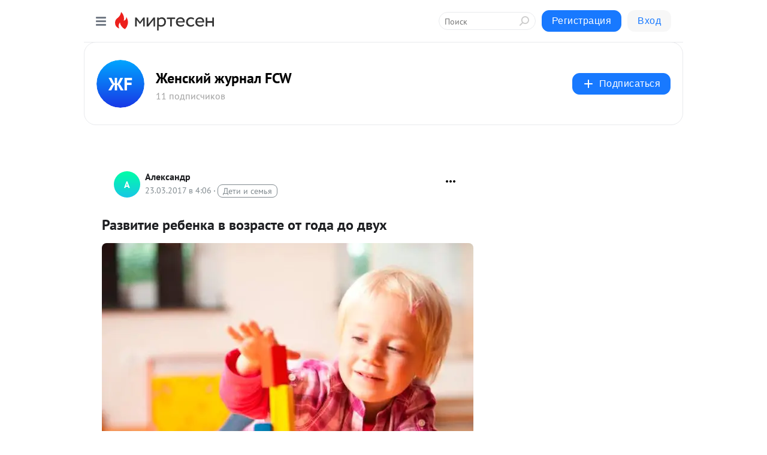

--- FILE ---
content_type: application/javascript;charset=UTF-8
request_url: https://exad.smi2.ru/jsapi?action=rtb_news&payload=CAMSJDE0MDBjYWRlLTJlYTgtNDc1NC05NzYxLTY0NjBiZDg3YWFkZhpFELLmw8sGIgVydV9SVSoOMTguMjIyLjIyOC4yMjQwATokYzM2MjU5ZDMtY2ZlOC00Y2Y4LTkxODgtYjczZTEzM2U2NTNlIqgBCIAKENAFGp8BTW96aWxsYS81LjAgKE1hY2ludG9zaDsgSW50ZWwgTWFjIE9TIFggMTBfMTVfNykgQXBwbGVXZWJLaXQvNTM3LjM2IChLSFRNTCwgbGlrZSBHZWNrbykgQ2hyb21lLzEzMS4wLjAuMCBTYWZhcmkvNTM3LjM2OyBDbGF1ZGVCb3QvMS4wOyArY2xhdWRlYm90QGFudGhyb3BpYy5jb20pKhEI5KQDGgttaXJ0ZXNlbi5ydTLRAgpUaHR0cHM6Ly9mY3cubWlydGVzZW4ucnUvYmxvZy80MzIzNjY2NTA1OS9SYXp2aXRpZS1yZWJlbmthLXYtdm96cmFzdGUtb3QtZ29kYS1kby1kdnVoElVodHRwczovL3d3dy5mY3cuc3UvYmxvZ3MvbW9pLXJlYmVub2svcmF6dml0aWUtcmViZW5rYS12LXZvenJhc3RlLW90LWdvZGEtZG8tZHZ1aC5odG1sIqEB0KDQsNC30LLQuNGC0LjQtSDRgNC10LHQtdC90LrQsCDQsiDQstC-0LfRgNCw0YHRgtC1INC-0YIg0LPQvtC00LAg0LTQviDQtNCy0YPRhSAtINCW0LXQvdGB0LrQuNC5INC20YPRgNC90LDQuyBGQ1cgLSDQnNC10LTQuNCw0L_Qu9Cw0YLRhNC-0YDQvNCwINCc0LjRgNCi0LXRgdC10L1CGgiLrAYSC3Nsb3RfMTAzOTQ3GBogAUACSKwC
body_size: 72
content:
_jsapi_callbacks_._3({"response_id":"1400cade-2ea8-4754-9761-6460bd87aadf","blocks":[{"block_id":103947,"tag_id":"slot_103947","items":[],"block_view_uuid":"","strategy_id":14}],"trace":[]});


--- FILE ---
content_type: application/javascript;charset=UTF-8
request_url: https://exad.smi2.ru/jsapi?action=rtb_news&payload=CAESJGM1M2U3MDgyLTE0MjEtNDk0Yi1hNjgxLTUxNGQxMTFlNGQ5NxpFELLmw8sGIgVydV9SVSoOMTguMjIyLjIyOC4yMjQwATokYzM2MjU5ZDMtY2ZlOC00Y2Y4LTkxODgtYjczZTEzM2U2NTNlIqgBCIAKENAFGp8BTW96aWxsYS81LjAgKE1hY2ludG9zaDsgSW50ZWwgTWFjIE9TIFggMTBfMTVfNykgQXBwbGVXZWJLaXQvNTM3LjM2IChLSFRNTCwgbGlrZSBHZWNrbykgQ2hyb21lLzEzMS4wLjAuMCBTYWZhcmkvNTM3LjM2OyBDbGF1ZGVCb3QvMS4wOyArY2xhdWRlYm90QGFudGhyb3BpYy5jb20pKhEI5KQDGgttaXJ0ZXNlbi5ydTLRAgpUaHR0cHM6Ly9mY3cubWlydGVzZW4ucnUvYmxvZy80MzIzNjY2NTA1OS9SYXp2aXRpZS1yZWJlbmthLXYtdm96cmFzdGUtb3QtZ29kYS1kby1kdnVoElVodHRwczovL3d3dy5mY3cuc3UvYmxvZ3MvbW9pLXJlYmVub2svcmF6dml0aWUtcmViZW5rYS12LXZvenJhc3RlLW90LWdvZGEtZG8tZHZ1aC5odG1sIqEB0KDQsNC30LLQuNGC0LjQtSDRgNC10LHQtdC90LrQsCDQsiDQstC-0LfRgNCw0YHRgtC1INC-0YIg0LPQvtC00LAg0LTQviDQtNCy0YPRhSAtINCW0LXQvdGB0LrQuNC5INC20YPRgNC90LDQuyBGQ1cgLSDQnNC10LTQuNCw0L_Qu9Cw0YLRhNC-0YDQvNCwINCc0LjRgNCi0LXRgdC10L1CGgiIrAYSC3Nsb3RfMTAzOTQ0GBogAUACSKwC
body_size: 72
content:
_jsapi_callbacks_._1({"response_id":"c53e7082-1421-494b-a681-514d111e4d97","blocks":[{"block_id":103944,"tag_id":"slot_103944","items":[],"block_view_uuid":"","strategy_id":14}],"trace":[]});


--- FILE ---
content_type: application/javascript;charset=UTF-8
request_url: https://exad.smi2.ru/jsapi?action=rtb_news&payload=CAQSJGFkZTFiMTJhLTljMWItNDgyMy1hYmU1LTI1Y2NhNjk4MWVkYxpFELbmw8sGIgVydV9SVSoOMTguMjIyLjIyOC4yMjQwATokYzM2MjU5ZDMtY2ZlOC00Y2Y4LTkxODgtYjczZTEzM2U2NTNlIqgBCIAKENAFGp8BTW96aWxsYS81LjAgKE1hY2ludG9zaDsgSW50ZWwgTWFjIE9TIFggMTBfMTVfNykgQXBwbGVXZWJLaXQvNTM3LjM2IChLSFRNTCwgbGlrZSBHZWNrbykgQ2hyb21lLzEzMS4wLjAuMCBTYWZhcmkvNTM3LjM2OyBDbGF1ZGVCb3QvMS4wOyArY2xhdWRlYm90QGFudGhyb3BpYy5jb20pKhEI5KQDGgttaXJ0ZXNlbi5ydTLRAgpUaHR0cHM6Ly9mY3cubWlydGVzZW4ucnUvYmxvZy80MzIzNjY2NTA1OS9SYXp2aXRpZS1yZWJlbmthLXYtdm96cmFzdGUtb3QtZ29kYS1kby1kdnVoElVodHRwczovL3d3dy5mY3cuc3UvYmxvZ3MvbW9pLXJlYmVub2svcmF6dml0aWUtcmViZW5rYS12LXZvenJhc3RlLW90LWdvZGEtZG8tZHZ1aC5odG1sIqEB0KDQsNC30LLQuNGC0LjQtSDRgNC10LHQtdC90LrQsCDQsiDQstC-0LfRgNCw0YHRgtC1INC-0YIg0LPQvtC00LAg0LTQviDQtNCy0YPRhSAtINCW0LXQvdGB0LrQuNC5INC20YPRgNC90LDQuyBGQ1cgLSDQnNC10LTQuNCw0L_Qu9Cw0YLRhNC-0YDQvNCwINCc0LjRgNCi0LXRgdC10L1CGgiDrAYSC3Nsb3RfMTAzOTM5GBogAkACSKwC
body_size: 71
content:
_jsapi_callbacks_._4({"response_id":"ade1b12a-9c1b-4823-abe5-25cca6981edc","blocks":[{"block_id":103939,"tag_id":"slot_103939","items":[],"block_view_uuid":"","strategy_id":14}],"trace":[]});


--- FILE ---
content_type: application/javascript;charset=UTF-8
request_url: https://exad.smi2.ru/jsapi?action=rtb_news&payload=CAISJGIxNzgyNGQyLTQ4OTctNGVkNi1iNjE4LTJiMGRjYjM4YmI3MBpFELLmw8sGIgVydV9SVSoOMTguMjIyLjIyOC4yMjQwATokYzM2MjU5ZDMtY2ZlOC00Y2Y4LTkxODgtYjczZTEzM2U2NTNlIqgBCIAKENAFGp8BTW96aWxsYS81LjAgKE1hY2ludG9zaDsgSW50ZWwgTWFjIE9TIFggMTBfMTVfNykgQXBwbGVXZWJLaXQvNTM3LjM2IChLSFRNTCwgbGlrZSBHZWNrbykgQ2hyb21lLzEzMS4wLjAuMCBTYWZhcmkvNTM3LjM2OyBDbGF1ZGVCb3QvMS4wOyArY2xhdWRlYm90QGFudGhyb3BpYy5jb20pKhEI5KQDGgttaXJ0ZXNlbi5ydTLRAgpUaHR0cHM6Ly9mY3cubWlydGVzZW4ucnUvYmxvZy80MzIzNjY2NTA1OS9SYXp2aXRpZS1yZWJlbmthLXYtdm96cmFzdGUtb3QtZ29kYS1kby1kdnVoElVodHRwczovL3d3dy5mY3cuc3UvYmxvZ3MvbW9pLXJlYmVub2svcmF6dml0aWUtcmViZW5rYS12LXZvenJhc3RlLW90LWdvZGEtZG8tZHZ1aC5odG1sIqEB0KDQsNC30LLQuNGC0LjQtSDRgNC10LHQtdC90LrQsCDQsiDQstC-0LfRgNCw0YHRgtC1INC-0YIg0LPQvtC00LAg0LTQviDQtNCy0YPRhSAtINCW0LXQvdGB0LrQuNC5INC20YPRgNC90LDQuyBGQ1cgLSDQnNC10LTQuNCw0L_Qu9Cw0YLRhNC-0YDQvNCwINCc0LjRgNCi0LXRgdC10L1CGgiFrAYSC3Nsb3RfMTAzOTQxGBogBEACSKwH
body_size: 72
content:
_jsapi_callbacks_._2({"response_id":"b17824d2-4897-4ed6-b618-2b0dcb38bb70","blocks":[{"block_id":103941,"tag_id":"slot_103941","items":[],"block_view_uuid":"","strategy_id":14}],"trace":[]});


--- FILE ---
content_type: application/javascript;charset=UTF-8
request_url: https://exad.smi2.ru/jsapi?action=rtb_news&payload=EiQ3YjBjZmMyOS02ZjIyLTQyYTctYTlhZi00OTBmY2ZjMzIxMDYaRRCy5sPLBiIFcnVfUlUqDjE4LjIyMi4yMjguMjI0MAE6JGMzNjI1OWQzLWNmZTgtNGNmOC05MTg4LWI3M2UxMzNlNjUzZSKoAQiAChDQBRqfAU1vemlsbGEvNS4wIChNYWNpbnRvc2g7IEludGVsIE1hYyBPUyBYIDEwXzE1XzcpIEFwcGxlV2ViS2l0LzUzNy4zNiAoS0hUTUwsIGxpa2UgR2Vja28pIENocm9tZS8xMzEuMC4wLjAgU2FmYXJpLzUzNy4zNjsgQ2xhdWRlQm90LzEuMDsgK2NsYXVkZWJvdEBhbnRocm9waWMuY29tKSoRCOSkAxoLbWlydGVzZW4ucnUy0QIKVGh0dHBzOi8vZmN3Lm1pcnRlc2VuLnJ1L2Jsb2cvNDMyMzY2NjUwNTkvUmF6dml0aWUtcmViZW5rYS12LXZvenJhc3RlLW90LWdvZGEtZG8tZHZ1aBJVaHR0cHM6Ly93d3cuZmN3LnN1L2Jsb2dzL21vaS1yZWJlbm9rL3JhenZpdGllLXJlYmVua2Etdi12b3pyYXN0ZS1vdC1nb2RhLWRvLWR2dWguaHRtbCKhAdCg0LDQt9Cy0LjRgtC40LUg0YDQtdCx0LXQvdC60LAg0LIg0LLQvtC30YDQsNGB0YLQtSDQvtGCINCz0L7QtNCwINC00L4g0LTQstGD0YUgLSDQltC10L3RgdC60LjQuSDQttGD0YDQvdCw0LsgRkNXIC0g0JzQtdC00LjQsNC_0LvQsNGC0YTQvtGA0LzQsCDQnNC40YDQotC10YHQtdC9QhoI9ZsGEgtzbG90XzEwMTg3NxgaIAJAAkjsBA
body_size: 72
content:
_jsapi_callbacks_._0({"response_id":"7b0cfc29-6f22-42a7-a9af-490fcfc32106","blocks":[{"block_id":101877,"tag_id":"slot_101877","items":[],"block_view_uuid":"","strategy_id":14}],"trace":[]});
